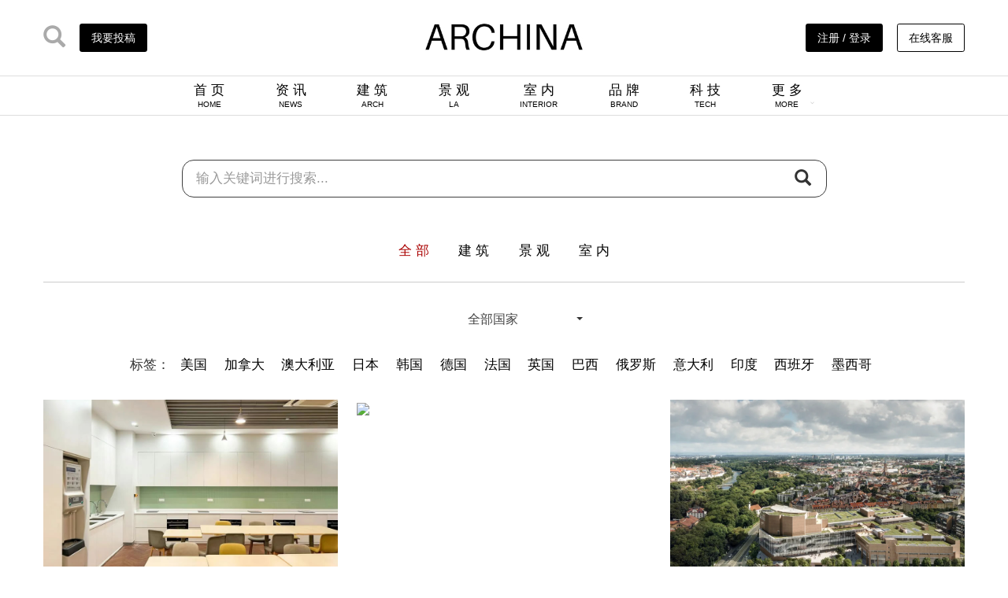

--- FILE ---
content_type: text/html; charset=utf-8
request_url: http://www.archina.com/index.php?g=works&m=index&a=index&kwid=936
body_size: 32104
content:
<!DOCTYPE html> <html lang="zh-CN"> <head> <meta charset="utf-8"> <meta http-equiv="X-UA-Compatible" content="IE=edge"> <meta name="viewport" content="width=device-width, initial-scale=1"> <title>ARCHINA 项目</title> <link href="/themes/ecool/Public/archina2020/css/bootstrap/css/bootstrap.min.css" rel="stylesheet"> <!-- <link rel="stylesheet" type="text/css" href="css/font-awesome/css/font-awesome.min.css"/> --> <link rel="stylesheet" type="text/css" href="/themes/ecool/Public/archina2020/css/main.css" /> <link rel="stylesheet" type="text/css" href="/themes/ecool/Public/archina2020/css/swiper-bundle.min.css"/> <!--[if lt IE 9]> <script src="https://cdn.jsdelivr.net/npm/html5shiv@3.7.3/dist/html5shiv.min.js"></script> <script src="https://cdn.jsdelivr.net/npm/respond.js@1.4.2/dest/respond.min.js"></script> <![endif]--> <script>	var _hmt = _hmt || [];
	(function() {
	  var hm = document.createElement("script");
	  hm.src = "https://hm.baidu.com/hm.js?eff3758e564fb7d7dbb2c5db6c164132";
	  var s = document.getElementsByTagName("script")[0]; 
	  s.parentNode.insertBefore(hm, s);
	})();
	</script> </head> <body> <nav> <div class="header container"> <div class="header_l"> <a href="http://www.archina.com/index.php?g=search&m=index&a=index"><i class="glyphicon glyphicon-search ico_vc"></i></a> <a href="/index.php?g=user&m=index&a=mycompany_list"> <div class="btn_Contribution">我要投稿</div> </a> </div> <div class="header_c"><a href="http://www.archina.com"><img src="/themes/ecool/Public/archina2020/img/archina_logo.jpg" width="200px" class="logo_cover"><img src="/themes/ecool/Public/archina2020/img/ARlogo.png" width="200px" class="logo_cover2"></a></div> <div class="header_r"> <a href="http://www.archina.com/index.php?g=user&m=login&a=index"> <div class="btn_Contribution">注册 / 登录</div> <!-- <i class="glyphicon glyphicon-user ico_vc_reg"></i> --> </a> <!-- 	<a href=""> <i class="glyphicon glyphicon-user ico_vc_reg"></i> </a> <a href="index.php?g=About&m=index&a=ab_council&ab=6"> <div class="btn_Contribution btn_w">企业入驻</div> </a>--> <a href="javascript:;" class="link_service" > <div class="btn_Contribution btn_w">在线客服</div> <div class="link_service_qr"> <img src="/themes/ecool/Public/img/link-qr.jpg"/> </div> </a> </div> </div> <div class="header_nav"> <ul class="text-center"> <li><a href="http://www.archina.com">首 页<br><span>HOME</span></a></li> <li><a href="http://www.archina.com/index.php?g=Portal&m=index&a=news">资 讯<br><span>NEWS</span></a></li> <li><a href="http://www.archina.com/index.php?g=Works&m=Index&a=index&cqid=1">建 筑<br><span>ARCH</span></a></li> <li><a href="http://www.archina.com/index.php?g=Works&m=Index&a=index&cqid=2">景 观<br><span>LA</span></a></li> <li><a href="http://www.archina.com/index.php?g=Works&m=Index&a=index&cqid=3">室 内<br><span>INTERIOR</span></a></li> <!-- <li><a href="http://www.archina.com/index.php?g=works&m=index&a=index">项 目<br><span>PROJECT</span></a></li> --> <li><a href="http://www.archina.com/index.php?g=Portal&m=index&a=company">品 牌<br><span>BRAND</span></a></li> <li><a href="http://www.archina.com/index.php?g=Compilations&m=Index&a=show&id=12">科 技<br><span>TECH</span></a></li> <li><a href="javascript:;" class="downmenu" list="brand_menu"> <div style="display: inline-block;">更 多<br><span>MORE</span></div> <div style="display: inline-block;"><i class="glyphicon glyphicon-menu-down arrow_ch"></i></div></a> <ul class="ch_menu brand_menu" style="display: none;"> <li><a href="http://www.archina.com/index.php?g=Compilations&m=Index&a=index" target="_blank">专 辑</a></li> <li><a href="http://www.archina.com/index.php?g=dichan&m=index&a=index" target="_blank">地 产</a></li> <li><a href="http://www.archina.com/index.php?g=Portal&m=index&a=news&cqid=8">视 频</a></li> <li><a href="http://www.archina.com/index.php?g=weekly&m=Index&a=index" target="_blank">周 刊</a></li> <li><a href="http://www.archina.com/index.php?g=books&m=Index&a=index" target="_blank">图 书</a></li> <li><a href="http://www.archina.com/index.php?g=Portal&m=index&a=news_join&cqid=16" target="_blank">招 聘</a></li> <!-- <li><a href="http://wci.archina.com" target="_blank">榜 单</a></li> --> <!-- <li><a href="http://www.archina.com/index.php?g=portal&m=index&a=video&id=9848" target="_blank">视 频</a></li> --> <li><a href="http://plant.archina.com" target="_blank">植物检索</a></li> </ul> </li> </ul> </div> </nav> <!-- other header --> <div class="other_hder" style="display: none;"> <div class="container header_nav"> <ul class="text-center"> <li class="oimg_logo pull-left"><a href="http://www.archina.com"><img src="/themes/ecool/Public/archina2020/img/archina_logo.jpg" class="logo_cover"><img src="/themes/ecool/Public/archina2020/img/ARlogo.png" class="logo_cover2"></a></li> <li><a href="http://www.archina.com">首 页 / HOME</a></li> <li><a href="http://www.archina.com/index.php?g=Portal&m=index&a=news">资 讯 / NEWS</a></li> <!-- <li><a href="http://www.archina.com/index.php?g=works&m=index&a=index">项 目 / PROJECT</a></li> --> <li><a href="http://www.archina.com/index.php?g=Works&m=Index&a=index&cqid=1">建 筑 / ARCH</a></li> <li><a href="http://www.archina.com/index.php?g=Works&m=Index&a=index&cqid=2">景 观 / LA</a></li> <li><a href="http://www.archina.com/index.php?g=Works&m=Index&a=index&cqid=3">室 内 / INTERIOR</a></li> <li><a href="http://www.archina.com/index.php?g=Portal&m=index&a=company">品 牌 / BRAND</a></li> <li><a href="http://www.archina.com/index.php?g=Compilations&m=Index&a=show&id=12">科 技 / TECH</a></li> <li><a href="javascript:;" class="downmenu" list="brand_menu">					更 多 / MORE<i class="glyphicon glyphicon-menu-down oarrow_ch"></i></a> <ul class="ch_menu brand_menu" style="display: none;"> <li><a href="http://www.archina.com/index.php?g=Compilations&m=Index&a=index" target="_blank">专 辑</a></li> <li><a href="http://www.archina.com/index.php?g=dichan&m=index&a=index">地 产</a></li> <li><a href="http://www.archina.com/index.php?g=Portal&m=index&a=news&cqid=8">视 频</a></li> <li><a href="http://www.archina.com/index.php?g=weekly&m=Index&a=index" target="_blank">周 刊</a></li> <li><a href="http://www.archina.com/index.php?g=books&m=Index&a=index" target="_blank">图 书</a></li> <li><a href="http://www.archina.com/index.php?g=Portal&m=index&a=news_join&cqid=16" target="_blank">招 聘</a></li> <li><a href="http://wci.archina.com" target="_blank">榜 单</a></li> <!-- <li><a href="http://www.archina.com/index.php?g=portal&m=index&a=video&id=9848" target="_blank">视 频</a></li> --> <li><a href="http://plant.archina.com" target="_blank">植物检索</a></li> </ul> </li> </ul> </div> </div> <!-- other header END--> <link rel='stylesheet' type='text/css' href="/public/js/areaLinkage/chosen.min.css"> <!-- main body part1 --> <div class="container"> <!-- search_banner --> <div class="search_banner"> <div class="input-group"> <input id="myurl1" class="myinput" type="inputbox" value="index.php?g=works&m=index&a=index&kw="  style="display:none"/> <input type="text" class="form-control" name="kw" id="myvalue1" placeholder="输入关键词进行搜索..." style="border: 0;height: 40px;box-shadow: none;font-size: 1.2em;" onkeydown='if(event.keyCode==13){search.click()}'> <span class="input-group-btn"> <button class="btn btn-default" type="button" id='search' onclick="openDeal()"><i class="glyphicon glyphicon-search"></i></button> </span> </div><!-- /input-group --> </div> <div class="works_class_pad"> <div class="works_class_nav"> <ul> <li><a href="http://www.archina.com/index.php?g=Works&m=Index&a=index" class="active_wk">全 部</a></li> <li><a href="http://www.archina.com/index.php?g=Works&m=Index&a=index&cqid=1"class="">建 筑</a></li> <li><a href="http://www.archina.com/index.php?g=Works&m=Index&a=index&cqid=2"class="">景 观</a></li> <li><a href="http://www.archina.com/index.php?g=Works&m=Index&a=index&cqid=3"class="">室 内</a></li> </ul> </div> <div class="text-center" style="margin-bottom: 2em;"> <div class="dropdown city_btn"  style="display: inline-block;"> <select id="country" name="co" class="dept_select" ></select><span class="caret"></span> </div> </div> </div> <div class="link_key">				标签：
				<a href="http://www.archina.com/index.php?g=works&m=index&a=index&kw=美国">美国</a> <a href="http://www.archina.com/index.php?g=works&m=index&a=index&kw=加拿大">加拿大</a> <a href="http://www.archina.com/index.php?g=works&m=index&a=index&kw=澳大利亚">澳大利亚</a> <a href="http://www.archina.com/index.php?g=works&m=index&a=index&kw=日本">日本</a> <a href="http://www.archina.com/index.php?g=works&m=index&a=index&kw=韩国">韩国</a> <a href="http://www.archina.com/index.php?g=works&m=index&a=index&kw=德国">德国</a> <a href="http://www.archina.com/index.php?g=works&m=index&a=index&kw=法国">法国</a> <a href="http://www.archina.com/index.php?g=works&m=index&a=index&kw=英国">英国</a> <a href="http://www.archina.com/index.php?g=works&m=index&a=index&kw=巴西">巴西</a> <a href="http://www.archina.com/index.php?g=works&m=index&a=index&kw=俄罗斯">俄罗斯</a> <a href="http://www.archina.com/index.php?g=works&m=index&a=index&kw=意大利">意大利</a> <a href="http://www.archina.com/index.php?g=works&m=index&a=index&kw=印度">印度</a> <a href="http://www.archina.com/index.php?g=works&m=index&a=index&kw=西班牙">西班牙</a> <a href="http://www.archina.com/index.php?g=works&m=index&a=index&kw=墨西哥">墨西哥</a> </div> <!-- works_list --> <div class="works_list"> <div class="pic_pad"> <div class="pic_img" style="position: relative;"> <a href="/index.php?g=portal&m=to&a=index&tg=Works&tm=index&ta=show&id=159213" target="_blank"><img src="http://cdns.archina.com/data/upload/works/20250912/68c387f91208bfile.jpg" ></a> <div class=""></div> </div> <div class="pic_lab"> <span><a href="/index.php?g=portal&m=to&a=index&tg=Works&tm=index&ta=index&kwid=98" class="lab_btn">教育建筑</a>&nbsp;</span><span><a href="/index.php?g=portal&m=to&a=index&tg=Works&tm=index&ta=index&kwid=984" class="lab_btn">学校</a>&nbsp;</span><span><a href="/index.php?g=portal&m=to&a=index&tg=Works&tm=index&ta=index&kwid=936" class="lab_btn">改造</a>&nbsp;</span> <span class="pull-right">2025-09-12</span> </div> <div class="pic_title"> <a href="/index.php?g=portal&m=to&a=index&tg=Works&tm=index&ta=show&id=159213" target="_blank">杭州市惠立学校小学部、中学部及文体综合楼改造 | 力本设计</a> </div> <div class="pic_info"> <p>在杭州惠立学校项目中，我们坚持以系统规划指引渐进优化，使每次空间介入都精准回应教学需求。期待这些焕然一新的空间，能够承载更多样化的教学、互动，陪伴教育自然而然地生长。</p> </div> <div class="pic_sou"> <span><i class="glyphicon glyphicon-heart-empty"></i>&nbsp;2592</span><span class="pull-right">力本设计</span> </div> </div><div class="pic_pad"> <div class="pic_img" style="position: relative;"> <a href="/index.php?g=portal&m=to&a=index&tg=Works&tm=index&ta=show&id=158840" target="_blank"><img src="http://cdns.archina.com/data/upload/uploadWX/20250716/687750f065ef7175264996823502.jpeg" ></a> <div class=""></div> </div> <div class="pic_lab"> <span><a href="/index.php?g=portal&m=to&a=index&tg=Works&tm=index&ta=index&kwid=936" class="lab_btn">改造</a>&nbsp;</span><span><a href="/index.php?g=portal&m=to&a=index&tg=Works&tm=index&ta=index&kwid=10051" class="lab_btn">工业园区改造，陶二厂</a>&nbsp;</span> <span class="pull-right">2025-07-16</span> </div> <div class="pic_title"> <a href="/index.php?g=portal&m=to&a=index&tg=Works&tm=index&ta=show&id=158840" target="_blank">陶二厂文化提升 ｜予舍予筑</a> </div> <div class="pic_info"> <p>真正的地域性表达不在于炫技，而在于直面现实约束：有限的经费、紧迫的周期、在地的材料、朴素的建构逻辑。当改造策略不再一味追求颠覆性创新，而是着眼于空间体验的再生与文化脉络的延续，工业遗产便能与当代生活和谐共生，获得真正可持续的价值。</p> </div> <div class="pic_sou"> <span><i class="glyphicon glyphicon-heart-empty"></i>&nbsp;2595</span><span class="pull-right">予舍予筑 YUSHE YUZHU</span> </div> </div><div class="pic_pad"> <div class="pic_img" style="position: relative;"> <a href="/index.php?g=portal&m=to&a=index&tg=Works&tm=index&ta=show&id=158825" target="_blank"><img src="http://cdns.archina.com/data/upload/works/20250710/686fc6709bbbbfile.png" ></a> <div class=""></div> </div> <div class="pic_lab"> <span><a href="/index.php?g=portal&m=to&a=index&tg=Works&tm=index&ta=index&kwid=99" class="lab_btn">文化建筑</a>&nbsp;</span><span><a href="/index.php?g=portal&m=to&a=index&tg=Works&tm=index&ta=index&kwid=936" class="lab_btn">改造</a>&nbsp;</span> <span class="pull-right">2025-07-10</span> </div> <div class="pic_title"> <a href="/index.php?g=portal&m=to&a=index&tg=Works&tm=index&ta=show&id=158825" target="_blank">Gasteig文化中心更新｜HENN海茵建筑</a> </div> <div class="pic_info"> <p>慕尼黑加斯泰格（Gasteig）音乐厅每年接待近两百万游客，是欧洲最大的文化中心，其独特的功能组合涵盖了各种规模的音乐厅、礼堂、教育设施和公共图书馆。</p> </div> <div class="pic_sou"> <span><i class="glyphicon glyphicon-heart-empty"></i>&nbsp;2243</span><span class="pull-right">HENN 海茵建筑</span> </div> </div><div class="pic_pad"> <div class="pic_img" style="position: relative;"> <a href="/index.php?g=portal&m=to&a=index&tg=Works&tm=index&ta=show&id=158722" target="_blank"><img src="http://cdns.archina.com/data/upload/works/20250623/6858da93eade6file.png" ></a> <div class=""></div> </div> <div class="pic_lab"> <span><a href="/index.php?g=portal&m=to&a=index&tg=Works&tm=index&ta=index&kwid=936" class="lab_btn">改造</a>&nbsp;</span> <span class="pull-right">2025-06-23</span> </div> <div class="pic_title"> <a href="/index.php?g=portal&m=to&a=index&tg=Works&tm=index&ta=show&id=158722" target="_blank">大手町大厦项目翻新工程｜三菱地所设计</a> </div> <div class="pic_info"> <p>大手町大厦竣工于1958年，是日本经济高速增长期“办公楼建设热潮”时代的代表性建筑之一。历经六十余载岁月洗礼，作为战后日本经济象征的&quot;大手町大厦&quot;始终是商务精英云集之地，亦是大手町街区的重要地标。
</p> </div> <div class="pic_sou"> <span><i class="glyphicon glyphicon-heart-empty"></i>&nbsp;2487</span><span class="pull-right">三菱地所设计</span> </div> </div><div class="pic_pad"> <div class="pic_img" style="position: relative;"> <a href="/index.php?g=portal&m=to&a=index&tg=Works&tm=index&ta=show&id=158701" target="_blank"><img src="http://cdns.archina.com/data/upload/works/20250621/68565cdf8c597file.png" ></a> <div class=""></div> </div> <div class="pic_lab"> <span><a href="/index.php?g=portal&m=to&a=index&tg=Works&tm=index&ta=index&kwid=936" class="lab_btn">改造</a>&nbsp;</span><span><a href="/index.php?g=portal&m=to&a=index&tg=Works&tm=index&ta=index&kwid=905" class="lab_btn">城市更新</a>&nbsp;</span> <span class="pull-right">2025-06-21</span> </div> <div class="pic_title"> <a href="/index.php?g=portal&m=to&a=index&tg=Works&tm=index&ta=show&id=158701" target="_blank">东张社区棚户区改造项目｜青岛市民用建筑设计院</a> </div> <div class="pic_info"> <p>由我院设计的东张社区棚户区改造项目，位于青岛市城阳区上马街道，项目北临汇海路，西临龙翔路，南侧规划4号路，东侧锦盛四路，交通通达性较好。</p> </div> <div class="pic_sou"> <span><i class="glyphicon glyphicon-heart-empty"></i>&nbsp;3082</span><span class="pull-right">青岛市民用建筑设计院</span> </div> </div><div class="pic_pad"> <div class="pic_img" style="position: relative;"> <a href="/index.php?g=portal&m=to&a=index&tg=Works&tm=index&ta=show&id=158670" target="_blank"><img src="http://cdns.archina.com/data/upload/works/20250613/684bf79f9f997file.png" ></a> <div class=""></div> </div> <div class="pic_lab"> <span><a href="/index.php?g=portal&m=to&a=index&tg=Works&tm=index&ta=index&kwid=983" class="lab_btn">商业建筑</a>&nbsp;</span><span><a href="/index.php?g=portal&m=to&a=index&tg=Works&tm=index&ta=index&kwid=936" class="lab_btn">改造</a>&nbsp;</span> <span class="pull-right">2025-06-13</span> </div> <div class="pic_title"> <a href="/index.php?g=portal&m=to&a=index&tg=Works&tm=index&ta=show&id=158670" target="_blank">大连开发区亿合城购物中心改造｜LLA建筑设计</a> </div> <div class="pic_info"> <p>本项目地理位置优越，地处金马路核心商圈，面对金州区政府，毗邻主干道，交通便利可达性强，辐射居民数量众多。此次改造更新扣开发区的发展脉搏，旨在将项目打造成为整个区域的亮点和地标，为周围住户、办公人员、学生等多元化人群提供一个富有活力的城市聚集点，注入新的都市生机。</p> </div> <div class="pic_sou"> <span><i class="glyphicon glyphicon-heart-empty"></i>&nbsp;2993</span><span class="pull-right">LLA建筑设计</span> </div> </div><div class="pic_pad"> <div class="pic_img" style="position: relative;"> <a href="/index.php?g=portal&m=to&a=index&tg=Works&tm=index&ta=show&id=158664" target="_blank"><img src="http://cdns.archina.com/data/upload/works/20250613/684bf1af82dd0file.jpg" ></a> <div class=""></div> </div> <div class="pic_lab"> <span><a href="/index.php?g=portal&m=to&a=index&tg=Works&tm=index&ta=index&kwid=3987" class="lab_btn">展馆</a>&nbsp;</span><span><a href="/index.php?g=portal&m=to&a=index&tg=Works&tm=index&ta=index&kwid=905" class="lab_btn">城市更新</a>&nbsp;</span><span><a href="/index.php?g=portal&m=to&a=index&tg=Works&tm=index&ta=index&kwid=936" class="lab_btn">改造</a>&nbsp;</span> <span class="pull-right">2025-06-13</span> </div> <div class="pic_title"> <a href="/index.php?g=portal&m=to&a=index&tg=Works&tm=index&ta=show&id=158664" target="_blank">“同源馆· 行政同属｜迹·建筑事务所（TAO）</a> </div> <div class="pic_info"> <p></p> </div> <div class="pic_sou"> <span><i class="glyphicon glyphicon-heart-empty"></i>&nbsp;1742</span><span class="pull-right">迹·建筑事务所（TAO）</span> </div> </div><div class="pic_pad"> <div class="pic_img" style="position: relative;"> <a href="/index.php?g=portal&m=to&a=index&tg=Works&tm=index&ta=show&id=158649" target="_blank"><img src="http://cdns.archina.com/data/upload/works/20250605/68417dd7e3fbefile.png" ></a> <div class=""></div> </div> <div class="pic_lab"> <span><a href="/index.php?g=portal&m=to&a=index&tg=Works&tm=index&ta=index&kwid=936" class="lab_btn">改造</a>&nbsp;</span> <span class="pull-right">2025-06-05</span> </div> <div class="pic_title"> <a href="/index.php?g=portal&m=to&a=index&tg=Works&tm=index&ta=show&id=158649" target="_blank">阿德莱德中央市场升级扩建项目｜Woods Bagot</a> </div> <div class="pic_info"> <p>由伍兹贝格领衔建筑与室内设计的阿德莱德中央市场升级扩建项目正在稳步推进。这一改造项目由阿德莱德市政府与 ICD Property 联合开发，总投资达4亿澳元，将使现有中央市场的规模扩大一倍，新增近7,000平方米的可租赁零售空间。</p> </div> <div class="pic_sou"> <span><i class="glyphicon glyphicon-heart-empty"></i>&nbsp;2590</span><span class="pull-right">WoodsBagot</span> </div> </div><div class="pic_pad"> <div class="pic_img" style="position: relative;"> <a href="/index.php?g=portal&m=to&a=index&tg=Works&tm=index&ta=show&id=158624" target="_blank"><img src="http://cdns.archina.com/data/upload/works/20250604/6840591db3e55file.jpg" ></a> <div class=""></div> </div> <div class="pic_lab"> <span><a href="/index.php?g=portal&m=to&a=index&tg=Works&tm=index&ta=index&kwid=936" class="lab_btn">改造</a>&nbsp;</span> <span class="pull-right">2025-06-04</span> </div> <div class="pic_title"> <a href="/index.php?g=portal&m=to&a=index&tg=Works&tm=index&ta=show&id=158624" target="_blank">摆渡人书场改造｜来建筑</a> </div> <div class="pic_info"> <p>“摆渡人书场”位于上海市浦东新区，周围是典型的城市居民社区。不同于其他社区活动中心，摆渡人书场有一个用于表演评弹和评书的演出舞台。</p> </div> <div class="pic_sou"> <span><i class="glyphicon glyphicon-heart-empty"></i>&nbsp;1331</span><span class="pull-right">来建筑</span> </div> </div><div class="pic_pad"> <div class="pic_img" style="position: relative;"> <a href="/index.php?g=portal&m=to&a=index&tg=Works&tm=index&ta=show&id=158593" target="_blank"><img src="http://cdns.archina.com/data/upload/works/20250523/682fe11f1551ffile.jpg" ></a> <div class=""></div> </div> <div class="pic_lab"> <span><a href="/index.php?g=portal&m=to&a=index&tg=Works&tm=index&ta=index&kwid=1264" class="lab_btn">荷兰</a>&nbsp;</span><span><a href="/index.php?g=portal&m=to&a=index&tg=Works&tm=index&ta=index&kwid=100" class="lab_btn">博物馆</a>&nbsp;</span><span><a href="/index.php?g=portal&m=to&a=index&tg=Works&tm=index&ta=index&kwid=936" class="lab_btn">改造</a>&nbsp;</span> <span class="pull-right">2025-05-23</span> </div> <div class="pic_title"> <a href="/index.php?g=portal&m=to&a=index&tg=Works&tm=index&ta=show&id=158593" target="_blank">荷兰Fenix博物馆 | MAD建筑事务所</a> </div> <div class="pic_info"> <p>MAD建筑事务所欧洲首个建成的文化项目——荷兰Fenix博物馆，于2025年5月15日在鹿特丹历史悠久的港区正式揭幕。

</p> </div> <div class="pic_sou"> <span><i class="glyphicon glyphicon-heart-empty"></i>&nbsp;1626</span><span class="pull-right">MAD建筑事务所</span> </div> </div><div class="pic_pad"> <div class="pic_img" style="position: relative;"> <a href="/index.php?g=portal&m=to&a=index&tg=Works&tm=index&ta=show&id=158548" target="_blank"><img src="http://cdns.archina.com/data/upload/works/20250514/68242da60dbfcfile.jpg" ></a> <div class=""></div> </div> <div class="pic_lab"> <span><a href="/index.php?g=portal&m=to&a=index&tg=Works&tm=index&ta=index&kwid=98" class="lab_btn">教育建筑</a>&nbsp;</span><span><a href="/index.php?g=portal&m=to&a=index&tg=Works&tm=index&ta=index&kwid=936" class="lab_btn">改造</a>&nbsp;</span> <span class="pull-right">2025-05-14</span> </div> <div class="pic_title"> <a href="/index.php?g=portal&m=to&a=index&tg=Works&tm=index&ta=show&id=158548" target="_blank">宁诺教学楼暑期焕新改造 | BroadwayMalyan</a> </div> <div class="pic_info"> <p>本项目对宁波诺丁汉大学校园内两栋核心教学楼进行了外立面及室内空间的改造设计，总建筑面积约20,000平方米。作为校园内具有二十余年历史的重要教学建筑群，原有建筑外观陈旧，空间布局难以满足当代多元化、交互式的教学需求，也无法体现宁诺创新进取的办学理念。</p> </div> <div class="pic_sou"> <span><i class="glyphicon glyphicon-heart-empty"></i>&nbsp;2575</span><span class="pull-right">BroadwayMalyan</span> </div> </div><div class="pic_pad"> <div class="pic_img" style="position: relative;"> <a href="/index.php?g=portal&m=to&a=index&tg=Works&tm=index&ta=show&id=158461" target="_blank"><img src="http://cdns.archina.com/data/upload/works/20250421/6805c67071508file.jpg" ></a> <div class=""></div> </div> <div class="pic_lab"> <span><a href="/index.php?g=portal&m=to&a=index&tg=Works&tm=index&ta=index&kwid=983" class="lab_btn">商业建筑</a>&nbsp;</span><span><a href="/index.php?g=portal&m=to&a=index&tg=Works&tm=index&ta=index&kwid=936" class="lab_btn">改造</a>&nbsp;</span> <span class="pull-right">2025-04-21</span> </div> <div class="pic_title"> <a href="/index.php?g=portal&m=to&a=index&tg=Works&tm=index&ta=show&id=158461" target="_blank">北京动物园鹈鹕商店改造 | 新纪元设计</a> </div> <div class="pic_info"> <p>项目涵盖建筑外观、室内布局、标志店招以及店服等一系列品牌形象设计。设计充分考虑了北京动物园的自然特色与鹈鹕这一独特元素，力求将自然之美与现代商业设计完美融合。</p> </div> <div class="pic_sou"> <span><i class="glyphicon glyphicon-heart-empty"></i>&nbsp;2101</span><span class="pull-right">新纪元设计</span> </div> </div> </div> <div class="clearfix"></div> <div class="page_ban"> <div class="text-center"> <nav aria-label="Page navigation"> <ul class="pagination">&nbsp;<li class="active current"><span class="current" >1</span> </li><li><a href="/index.php?g=works&m=index&a=index&kwid=936&p=2"> 2</a> </li><li><a href="/index.php?g=works&m=index&a=index&kwid=936&p=3"> 3</a> </li><li><a href="/index.php?g=works&m=index&a=index&kwid=936&p=4"> 4</a> </li> <li><span>...</span></li><li><a href="/index.php?g=works&m=index&a=index&kwid=936&p=41"> 41 </a> </li><li><a href="/index.php?g=works&m=index&a=index&kwid=936&p=42"> 42 </a> </li>&nbsp;<li><a href="/index.php?g=works&m=index&a=index&kwid=936&p=2">下一页</a> </li><li><a href="/index.php?g=works&m=index&a=index&kwid=936&p=42">尾页</a> </li> <li style="float: left; margin-left: 10px;"> <div class="input-group" style="width:110px;"> <input type="text" class="form-control" placeholder="" id="pggo"> <span class="input-group-btn"> <button class="btn btn-default" type="button" id="btn_pggo">跳转</button> </span> </div> </li> </ul> </nav> </div> </div> </div> <!-- main body part1 END --> <footer> <div class="container"> <div class="f_top"> <div class="col-md-6"> <img src="/themes/ecool/Public/archina2020/img/ar_ft.jpg" width="50%"> </div> <div class="col-md-6" style="position: relative;height: 59px;"> <div class="archina_media"> <div class="ico_list"> <a href="javascript:;" class="show_qr"><img src="/themes/ecool/Public/archina2020/img/wx.png" ></a> <a href="https://weibo.com/archinaclub" target="_blank"><img src="/themes/ecool/Public/archina2020/img/wb.png" ></a> <a href="javascript:;" class="show_ttqr"><img src="/themes/ecool/Public/archina2020/img/tt.png" ></a> <a href="https://www.instagram.com/shanghai.archina/" target="_blank"><img src="/themes/ecool/Public/archina2020/img/JamIcons.png" ></a> <a href="https://www.facebook.com/architecturechina" target="_blank"><img src="/themes/ecool/Public/archina2020/img/web-Facebook.png" ></a> </div> </div> </div> </div> <div class="f_btm"> <div class="col-md-2"> <ul> <li><span>-</span><a href="http://www.archina.com/index.php?g=About&m=index&a=index">关于我们</a></li> <li><span>&nbsp;</span><a href="http://www.archina.com/index.php?g=About&m=index&a=ab_joinus&ab=3">加入我们</a></li> <li><span>&nbsp;</span><a href="http://www.archina.com/index.php?g=About&m=index&a=ab_contact&ab=4">联络我们</a></li> <li><span>&nbsp;</span><a href="http://www.archina.com/index.php?g=About&m=index&a=ab_copyright&ab=8">版权说明</a></li> </ul> </div> <div class="col-md-2"> <ul> <li><span>-</span><a href="http://www.archina.com/index.php?g=About&m=index&a=ab_tribute&ab=1">项目投稿</a></li> <li><span>&nbsp;</span><a href="http://www.archina.com/index.php?g=About&m=index&a=ab_council&ab=6">企业入驻</a></li> <!-- <li><span>&nbsp;</span><a href="">招聘服务</a></li> --> </ul> </div> <div class="col-md-2"> <ul> <li><span>-</span><a href="http://www.archina.com/index.php?g=About&m=index&a=ab_service&ab=9">企业会员</a></li> <li><span>&nbsp;</span><a href="http://www.archina.com/index.php?g=About&m=index&a=ab_service&ab=9#ws1">项目推广</a></li> <li><span>&nbsp;</span><a href="http://www.archina.com/index.php?g=About&m=index&a=ab_service&ab=9#ws2">人物推广</a></li> <li><span>&nbsp;</span><a href="http://www.archina.com/index.php?g=About&m=index&a=ab_service&ab=9#ws3">活动策划</a></li> <li><span>&nbsp;</span><a href="http://www.archina.com/index.php?g=About&m=index&a=ab_service&ab=9#ws4">影视制作</a></li> <li><span>&nbsp;</span><a href="http://www.archina.com/index.php?g=About&m=index&a=ab_service&ab=9#ws5">图书出版</a></li> </ul> </div> <div class="col-md-6"> <ul class="right_pal"> <li> <div class="archina_qr"> <img src="/themes/ecool/Public/archina2020/img/qr.jpg" width="140px"> </div> </li> <li> <div class="tt_qr"> <img src="/themes/ecool/Public/archina2020/img/tt_qr.jpg" width="140px"> </div> </li> <!-- 							<li>上海市黄浦区淮海中路138号上海广场5楼S151室</li> <li>Rm S151,5F,138 Middle Huaihai Road,Huangpu District,Shanghai</li> --> <li>项目投稿或咨询合作，请与我们联系</li> <li>archina@gentmon.com</li> </ul> </div> </div> <div class="col-md-12 text-center" style="margin-top: 2em;">					©&nbsp;2009-至今&nbsp;上海建盟文化传播有限公司 版权所有&nbsp;&nbsp;&nbsp;|&nbsp;&nbsp;&nbsp;<a href="http://beian.miit.gov.cn" target="_blank">沪ICP备09094079号-34</a> &nbsp;&nbsp;&nbsp;|&nbsp;&nbsp;&nbsp;<img src="http://www.beian.gov.cn/file/ghs.png" />&nbsp;
						<a target="_blank" href="http://www.beian.gov.cn/portal/registerSystemInfo?recordcode=31011002000571">沪公网安备 31011002000571号</a>&nbsp;&nbsp;&nbsp;|&nbsp;&nbsp;&nbsp;<a target="_blank" href="http://wap.scjgj.sh.gov.cn/businessCheck/verifKey.do?showType=extShow&serial=9031000020160421161348000000673734-SAIC_SHOW_310000-20140922122115581702&signData=MEQCIHvdQNj0GDwp54AySBdVjZL6smXcPejP2dsNKcKjpxFRAiBDh/5Xal54VZBKh0Xt/2zaUvvLFt0rvEn0up4rXNrVyA=="><img src="/themes/ecool/Public/img/gs_icon.gif" width="20">&nbsp;&nbsp;工商亮照</a> </div> <div style="display: none;"> <script src="http://s14.cnzz.com/stat.php?id=3382817&web_id=3382817" language="JavaScript"></script> </div> </div> </footer> <script src="/themes/ecool/Public/archina2020/js/jquery1.12.4.min.js"></script> <script src="/themes/ecool/Public/archina2020/css/bootstrap/js/bootstrap.min.js"></script> <script src="/themes/ecool/Public/archina2020/js/swiper-bundle.min.js" type="text/javascript" charset="utf-8"></script> <script src="/themes/ecool/Public/archina2020/js/main.js" type="text/javascript" charset="utf-8"></script> <script type="text/javascript">			$(".show_qr").hover(function(){
				$(".archina_qr").css("height","140");
			},function(){
				$(".archina_qr").css("height","0");
				})
		</script> </body> </html> <script type="text/javascript" src="/public/js/areaLinkage/chosen.jquery.min.js"></script> <script type="text/javascript" src="/public/js/areaLinkage/area_chs.js"></script> <script type="text/javascript">	var areaObj = [];
	function initLocation(e){
	  var a = 0;
	  for (var m in e) {
		areaObj[a] = e[m];
		var b = 0;
		for (var n in e[m]) {
		  areaObj[a][b++] = e[m][n];
		}
		a++;
	  }
	}
</script> <script type="text/javascript">  //世界城市3级联动插件
  var mselected;
  var country = '';
  country += '<option value="0" a=0>全部国家</option>';
  for (var a=0;a<=_areaList.length-1;a++) {
    var objContry = _areaList[a];
      mselected='';
    country += '<option value="'+objContry+'" a="'+(a+1)+'" '+mselected+'>'+objContry+'</option>';
  }
  $("#country").html(country).chosen().change(function(){
    var a = $("#country").find("option[value='"+$("#country").val()+"']").attr("a");
      $(".dept_select").trigger("chosen:updated");
	 
    });
  $("#country").change(
	 function(){
			window.location.href='index.php?g=works&m=index&a=index&co='+$("#country").val();
		} 
  );

</script> <script type="text/javascript">	function openDeal(){
	var myurl1=document.getElementById("myurl1").value;//获取myurl1输入值
	var myvalue1=document.getElementById("myvalue1").value;//获取myvalue1值
	window.location.href=myurl1+myvalue1;//跳转链接
	}

	$('#myvalue1').bind('keypress', function (event) { 
		  if (event.keyCode == "13") { 
				 $("#search").click();
			  }
	  })
</script> <script type="text/javascript">	$(function(){
	
		$('#btn_pggo').on('click',function(){
			var page=$("#pggo").val();
			window.location.href="/index.php?g=works&m=index&a=index&p="+page;
		});
	});
	
</script>

--- FILE ---
content_type: application/x-javascript
request_url: http://www.archina.com/public/js/areaLinkage/area_chs.js
body_size: 1828
content:
var _areaList=[
"中国",
"阿尔巴尼亚",
"阿尔及利亚",
"阿富汗",
"阿根廷",
"阿拉伯联合酋长国",
"阿鲁巴",
"阿曼",
"阿塞拜疆",
"阿森松岛",
"埃及",
"埃塞俄比亚",
"爱尔兰",
"爱沙尼亚",
"安道尔",
"安哥拉",
"安圭拉",
"安提瓜岛和巴布达",
"澳大利亚",
"奥地利",
"奥兰群岛",
"巴巴多斯岛",
"巴布亚新几内亚",
"巴哈马",
"巴基斯坦",
"巴拉圭",
"巴勒斯坦",
"巴林",
"巴拿马",
"巴西",
"白俄罗斯",
"百慕大",
"保加利亚",
"北马里亚纳群岛",
"贝宁",
"比利时",
"冰岛",
"波多黎各",
"波兰",
"玻利维亚",
"波斯尼亚和黑塞哥维那",
"博茨瓦纳",
"伯利兹",
"不丹",
"布基纳法索",
"布隆迪",
"布韦岛",
"朝鲜",
"丹麦",
"德国",
"东帝汶",
"多哥",
"多米尼加",
"多米尼加共和国",
"俄罗斯",
"厄瓜多尔",
"厄立特里亚",
"法国",
"法罗群岛",
"法属波利尼西亚",
"法属圭亚那",
"法属南部领地",
"梵蒂冈",
"菲律宾",
"斐济",
"芬兰",
"佛得角",
"弗兰克群岛",
"冈比亚",
"刚果",
"刚果民主共和国",
"哥伦比亚",
"哥斯达黎加",
"格恩西岛",
"格林纳达",
"格陵兰",
"古巴",
"瓜德罗普",
"关岛",
"圭亚那",
"哈萨克斯坦",
"海地",
"韩国",
"荷兰",
"荷属安地列斯",
"赫德和麦克唐纳群岛",
"洪都拉斯",
"基里巴斯",
"吉布提",
"吉尔吉斯斯坦",
"几内亚",
"几内亚比绍",
"加拿大",
"加纳",
"加蓬",
"柬埔寨",
"捷克共和国",
"津巴布韦",
"喀麦隆",
"卡塔尔",
"开曼群岛",
"科科斯群岛",
"科摩罗",
"科特迪瓦",
"科威特",
"克罗地亚",
"肯尼亚",
"库克群岛",
"拉脱维亚",
"莱索托",
"老挝",
"黎巴嫩",
"利比里亚",
"利比亚",
"立陶宛",
"列支敦士登",
"留尼旺岛",
"卢森堡",
"卢旺达",
"罗马尼亚",
"马达加斯加",
"马尔代夫",
"马耳他",
"马拉维",
"马来西亚",
"马里",
"马其顿",
"马绍尔群岛",
"马提尼克",
"马约特岛",
"曼岛",
"毛里求斯",
"毛里塔尼亚",
"美国",
"美属萨摩亚",
"美属外岛",
"蒙古",
"蒙特塞拉特",
"孟加拉",
"密克罗尼西亚",
"秘鲁",
"缅甸",
"摩尔多瓦",
"摩洛哥",
"摩纳哥",
"莫桑比克",
"墨西哥",
"纳米比亚",
"南非",
"南极洲",
"南乔治亚和南桑德威奇群岛",
"瑙鲁",
"尼泊尔",
"尼加拉瓜",
"尼日尔",
"尼日利亚",
"纽埃",
"挪威",
"诺福克",
"帕劳群岛",
"皮特凯恩",
"葡萄牙",
"格鲁吉亚",
"日本",
"瑞典",
"瑞士",
"萨尔瓦多",
"萨摩亚",
"塞尔维亚,黑山",
"塞拉利昂",
"塞内加尔",
"塞浦路斯",
"塞舌尔",
"沙特阿拉伯",
"圣诞岛",
"圣多美和普林西比",
"圣赫勒拿",
"圣基茨和尼维斯",
"圣卢西亚",
"圣马力诺",
"圣皮埃尔和米克隆群岛",
"圣文森特和格林纳丁斯",
"斯里兰卡",
"斯洛伐克",
"斯洛文尼亚",
"斯瓦尔巴和扬马廷",
"斯威士兰",
"苏丹",
"苏里南",
"所罗门群岛",
"索马里",
"塔吉克斯坦",
"泰国",
"坦桑尼亚",
"汤加",
"特克斯和凯克特斯群岛",
"特里斯坦达昆哈",
"特立尼达和多巴哥",
"突尼斯",
"图瓦卢",
"土耳其",
"土库曼斯坦",
"托克劳",
"瓦利斯和福图纳",
"瓦努阿图",
"危地马拉",
"维尔京群岛，美属",
"维尔京群岛，英属",
"委内瑞拉",
"文莱",
"乌干达",
"乌克兰",
"乌拉圭",
"乌兹别克斯坦",
"西班牙",
"希腊",
"新加坡",
"新喀里多尼亚",
"新西兰",
"匈牙利",
"叙利亚",
"牙买加",
"亚美尼亚",
"也门",
"伊拉克",
"伊朗",
"以色列",
"意大利",
"印度",
"印度尼西亚",
"英国",
"英属印度洋领地",
"约旦",
"越南",
"赞比亚",
"泽西岛",
"乍得",
"直布罗陀",
"智利",
"中非共和国"
];
//# sourceMappingURL=area_chs.js.map
